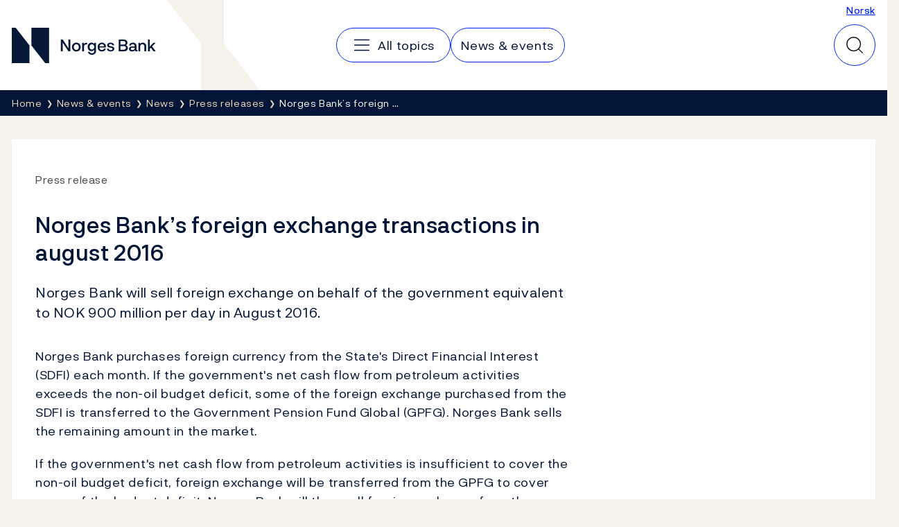

--- FILE ---
content_type: text/javascript
request_url: https://www.norges-bank.no/dist/Article.35a3d64b.js
body_size: 121
content:
(self.webpackChunknorgesbank_web=self.webpackChunknorgesbank_web||[]).push([[5195],{86:function(){},121:function(e){var t,n,c,o,r,i;e.exports=(n=[],c=document,o=c.documentElement.doScroll,r="DOMContentLoaded",(i=(o?/^loaded|^c/:/^loaded|^i|^c/).test(c.readyState))||c.addEventListener(r,t=function(){for(c.removeEventListener(r,t),i=1;t=n.shift();)t()}),function(e){i?setTimeout(e,0):n.push(e)})},444:function(e,t,n){"use strict";var c=n(121);n.n(c)()((function(){const e=document.querySelector("[data-article-toc]"),t=document.querySelector("[data-article-toc-content]");if(!e||!t)return;const n=[].slice.call(t.children).filter((e=>e.matches("h2"))),c=document.createElement("ul");[].slice.call(n).forEach((e=>{const t=document.createElement("li"),n=document.createElement("a"),o=encodeURIComponent(e.innerText);e.setAttribute("id",o),n.setAttribute("href",`#${o}`),n.innerText=e.innerText,t.appendChild(n),c.appendChild(t)})),e.appendChild(c)}))}},function(e){var t=function(t){return e(e.s=t)};t(444),t(86)}]);